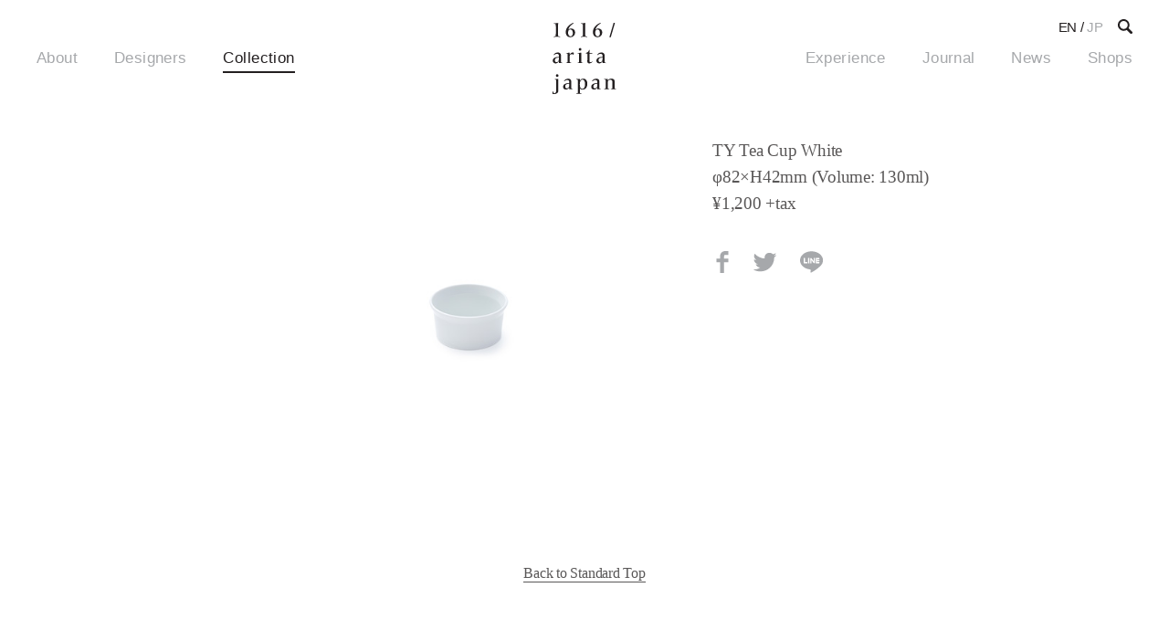

--- FILE ---
content_type: text/html; charset=UTF-8
request_url: https://1616arita.jp/collections/ty-tea-cup-white/
body_size: 8703
content:
<!DOCTYPE html>
<html lang="ja" prefix="og: http://ogp.me/ns# fb: http://ogp.me/ns/fb#">
<head>

<meta charset="UTF-8">
<meta name="viewport" content="width=device-width, initial-scale=1">
<meta name="format-detection" content="telephone=no"/>
<meta name="HandheldFriendly" content="True"/>
<meta name="content-language" content="ja" />
<meta name="copyright" content="1616 / Arita Japan">
<meta http-equiv="Content-Style-Type" content="text/css" />
<meta http-equiv="Content-Script-Type" content="text/javascript" />
<!--[if IE]><meta http-equiv="imagetoolbar" content="no" /><![endif]-->

<link rel="profile" href="http://gmpg.org/xfn/11">
<link rel="apple-touch-icon" sizes="144x144" href="https://1616arita.jp/wp-content/themes/1616-arita-web/assets/images/common/icon.png">
<link rel="shortcut icon" href="https://1616arita.jp/wp-content/themes/1616-arita-web/assets/images/common/icon.png">
<link rel="icon" href="https://1616arita.jp/wp-content/themes/1616-arita-web/assets/images/common/favicon.png" type="image/png" />

<meta http-equiv="x-dns-prefetch-control" content="on" />
<link rel="dns-prefetch" href="//platform.twitter.com" />
<link rel="dns-prefetch" href="//connect.facebook.net" />
<link rel="dns-prefetch" href="//apis.google.com" />

<title>TY Tea Cup White &#8211; 1616 / arita japan</title>
<meta name='robots' content='max-image-preview:large' />
	<style>img:is([sizes="auto" i], [sizes^="auto," i]) { contain-intrinsic-size: 3000px 1500px }</style>
	<link rel="alternate" hreflang="ja" href="https://1616arita.jp/collections/ty-tea-cup-white/" />
<link rel="alternate" hreflang="en" href="https://1616arita.jp/en/collections/ty-tea-cup-white/" />
<link rel="alternate" hreflang="x-default" href="https://1616arita.jp/collections/ty-tea-cup-white/" />
<link rel='stylesheet' id='sbi_styles-css' href='https://1616arita.jp/wp-content/plugins/instagram-feed/css/sbi-styles.min.css?ver=6.8.0' type='text/css' media='all' />
<link rel='stylesheet' id='wp-block-library-css' href='https://1616arita.jp/wp-includes/css/dist/block-library/style.min.css?ver=5d4ac02d33caa800b48b94684c79a5c9' type='text/css' media='all' />
<style id='classic-theme-styles-inline-css' type='text/css'>
/*! This file is auto-generated */
.wp-block-button__link{color:#fff;background-color:#32373c;border-radius:9999px;box-shadow:none;text-decoration:none;padding:calc(.667em + 2px) calc(1.333em + 2px);font-size:1.125em}.wp-block-file__button{background:#32373c;color:#fff;text-decoration:none}
</style>
<style id='global-styles-inline-css' type='text/css'>
:root{--wp--preset--aspect-ratio--square: 1;--wp--preset--aspect-ratio--4-3: 4/3;--wp--preset--aspect-ratio--3-4: 3/4;--wp--preset--aspect-ratio--3-2: 3/2;--wp--preset--aspect-ratio--2-3: 2/3;--wp--preset--aspect-ratio--16-9: 16/9;--wp--preset--aspect-ratio--9-16: 9/16;--wp--preset--color--black: #000000;--wp--preset--color--cyan-bluish-gray: #abb8c3;--wp--preset--color--white: #ffffff;--wp--preset--color--pale-pink: #f78da7;--wp--preset--color--vivid-red: #cf2e2e;--wp--preset--color--luminous-vivid-orange: #ff6900;--wp--preset--color--luminous-vivid-amber: #fcb900;--wp--preset--color--light-green-cyan: #7bdcb5;--wp--preset--color--vivid-green-cyan: #00d084;--wp--preset--color--pale-cyan-blue: #8ed1fc;--wp--preset--color--vivid-cyan-blue: #0693e3;--wp--preset--color--vivid-purple: #9b51e0;--wp--preset--gradient--vivid-cyan-blue-to-vivid-purple: linear-gradient(135deg,rgba(6,147,227,1) 0%,rgb(155,81,224) 100%);--wp--preset--gradient--light-green-cyan-to-vivid-green-cyan: linear-gradient(135deg,rgb(122,220,180) 0%,rgb(0,208,130) 100%);--wp--preset--gradient--luminous-vivid-amber-to-luminous-vivid-orange: linear-gradient(135deg,rgba(252,185,0,1) 0%,rgba(255,105,0,1) 100%);--wp--preset--gradient--luminous-vivid-orange-to-vivid-red: linear-gradient(135deg,rgba(255,105,0,1) 0%,rgb(207,46,46) 100%);--wp--preset--gradient--very-light-gray-to-cyan-bluish-gray: linear-gradient(135deg,rgb(238,238,238) 0%,rgb(169,184,195) 100%);--wp--preset--gradient--cool-to-warm-spectrum: linear-gradient(135deg,rgb(74,234,220) 0%,rgb(151,120,209) 20%,rgb(207,42,186) 40%,rgb(238,44,130) 60%,rgb(251,105,98) 80%,rgb(254,248,76) 100%);--wp--preset--gradient--blush-light-purple: linear-gradient(135deg,rgb(255,206,236) 0%,rgb(152,150,240) 100%);--wp--preset--gradient--blush-bordeaux: linear-gradient(135deg,rgb(254,205,165) 0%,rgb(254,45,45) 50%,rgb(107,0,62) 100%);--wp--preset--gradient--luminous-dusk: linear-gradient(135deg,rgb(255,203,112) 0%,rgb(199,81,192) 50%,rgb(65,88,208) 100%);--wp--preset--gradient--pale-ocean: linear-gradient(135deg,rgb(255,245,203) 0%,rgb(182,227,212) 50%,rgb(51,167,181) 100%);--wp--preset--gradient--electric-grass: linear-gradient(135deg,rgb(202,248,128) 0%,rgb(113,206,126) 100%);--wp--preset--gradient--midnight: linear-gradient(135deg,rgb(2,3,129) 0%,rgb(40,116,252) 100%);--wp--preset--font-size--small: 13px;--wp--preset--font-size--medium: 20px;--wp--preset--font-size--large: 36px;--wp--preset--font-size--x-large: 42px;--wp--preset--spacing--20: 0.44rem;--wp--preset--spacing--30: 0.67rem;--wp--preset--spacing--40: 1rem;--wp--preset--spacing--50: 1.5rem;--wp--preset--spacing--60: 2.25rem;--wp--preset--spacing--70: 3.38rem;--wp--preset--spacing--80: 5.06rem;--wp--preset--shadow--natural: 6px 6px 9px rgba(0, 0, 0, 0.2);--wp--preset--shadow--deep: 12px 12px 50px rgba(0, 0, 0, 0.4);--wp--preset--shadow--sharp: 6px 6px 0px rgba(0, 0, 0, 0.2);--wp--preset--shadow--outlined: 6px 6px 0px -3px rgba(255, 255, 255, 1), 6px 6px rgba(0, 0, 0, 1);--wp--preset--shadow--crisp: 6px 6px 0px rgba(0, 0, 0, 1);}:where(.is-layout-flex){gap: 0.5em;}:where(.is-layout-grid){gap: 0.5em;}body .is-layout-flex{display: flex;}.is-layout-flex{flex-wrap: wrap;align-items: center;}.is-layout-flex > :is(*, div){margin: 0;}body .is-layout-grid{display: grid;}.is-layout-grid > :is(*, div){margin: 0;}:where(.wp-block-columns.is-layout-flex){gap: 2em;}:where(.wp-block-columns.is-layout-grid){gap: 2em;}:where(.wp-block-post-template.is-layout-flex){gap: 1.25em;}:where(.wp-block-post-template.is-layout-grid){gap: 1.25em;}.has-black-color{color: var(--wp--preset--color--black) !important;}.has-cyan-bluish-gray-color{color: var(--wp--preset--color--cyan-bluish-gray) !important;}.has-white-color{color: var(--wp--preset--color--white) !important;}.has-pale-pink-color{color: var(--wp--preset--color--pale-pink) !important;}.has-vivid-red-color{color: var(--wp--preset--color--vivid-red) !important;}.has-luminous-vivid-orange-color{color: var(--wp--preset--color--luminous-vivid-orange) !important;}.has-luminous-vivid-amber-color{color: var(--wp--preset--color--luminous-vivid-amber) !important;}.has-light-green-cyan-color{color: var(--wp--preset--color--light-green-cyan) !important;}.has-vivid-green-cyan-color{color: var(--wp--preset--color--vivid-green-cyan) !important;}.has-pale-cyan-blue-color{color: var(--wp--preset--color--pale-cyan-blue) !important;}.has-vivid-cyan-blue-color{color: var(--wp--preset--color--vivid-cyan-blue) !important;}.has-vivid-purple-color{color: var(--wp--preset--color--vivid-purple) !important;}.has-black-background-color{background-color: var(--wp--preset--color--black) !important;}.has-cyan-bluish-gray-background-color{background-color: var(--wp--preset--color--cyan-bluish-gray) !important;}.has-white-background-color{background-color: var(--wp--preset--color--white) !important;}.has-pale-pink-background-color{background-color: var(--wp--preset--color--pale-pink) !important;}.has-vivid-red-background-color{background-color: var(--wp--preset--color--vivid-red) !important;}.has-luminous-vivid-orange-background-color{background-color: var(--wp--preset--color--luminous-vivid-orange) !important;}.has-luminous-vivid-amber-background-color{background-color: var(--wp--preset--color--luminous-vivid-amber) !important;}.has-light-green-cyan-background-color{background-color: var(--wp--preset--color--light-green-cyan) !important;}.has-vivid-green-cyan-background-color{background-color: var(--wp--preset--color--vivid-green-cyan) !important;}.has-pale-cyan-blue-background-color{background-color: var(--wp--preset--color--pale-cyan-blue) !important;}.has-vivid-cyan-blue-background-color{background-color: var(--wp--preset--color--vivid-cyan-blue) !important;}.has-vivid-purple-background-color{background-color: var(--wp--preset--color--vivid-purple) !important;}.has-black-border-color{border-color: var(--wp--preset--color--black) !important;}.has-cyan-bluish-gray-border-color{border-color: var(--wp--preset--color--cyan-bluish-gray) !important;}.has-white-border-color{border-color: var(--wp--preset--color--white) !important;}.has-pale-pink-border-color{border-color: var(--wp--preset--color--pale-pink) !important;}.has-vivid-red-border-color{border-color: var(--wp--preset--color--vivid-red) !important;}.has-luminous-vivid-orange-border-color{border-color: var(--wp--preset--color--luminous-vivid-orange) !important;}.has-luminous-vivid-amber-border-color{border-color: var(--wp--preset--color--luminous-vivid-amber) !important;}.has-light-green-cyan-border-color{border-color: var(--wp--preset--color--light-green-cyan) !important;}.has-vivid-green-cyan-border-color{border-color: var(--wp--preset--color--vivid-green-cyan) !important;}.has-pale-cyan-blue-border-color{border-color: var(--wp--preset--color--pale-cyan-blue) !important;}.has-vivid-cyan-blue-border-color{border-color: var(--wp--preset--color--vivid-cyan-blue) !important;}.has-vivid-purple-border-color{border-color: var(--wp--preset--color--vivid-purple) !important;}.has-vivid-cyan-blue-to-vivid-purple-gradient-background{background: var(--wp--preset--gradient--vivid-cyan-blue-to-vivid-purple) !important;}.has-light-green-cyan-to-vivid-green-cyan-gradient-background{background: var(--wp--preset--gradient--light-green-cyan-to-vivid-green-cyan) !important;}.has-luminous-vivid-amber-to-luminous-vivid-orange-gradient-background{background: var(--wp--preset--gradient--luminous-vivid-amber-to-luminous-vivid-orange) !important;}.has-luminous-vivid-orange-to-vivid-red-gradient-background{background: var(--wp--preset--gradient--luminous-vivid-orange-to-vivid-red) !important;}.has-very-light-gray-to-cyan-bluish-gray-gradient-background{background: var(--wp--preset--gradient--very-light-gray-to-cyan-bluish-gray) !important;}.has-cool-to-warm-spectrum-gradient-background{background: var(--wp--preset--gradient--cool-to-warm-spectrum) !important;}.has-blush-light-purple-gradient-background{background: var(--wp--preset--gradient--blush-light-purple) !important;}.has-blush-bordeaux-gradient-background{background: var(--wp--preset--gradient--blush-bordeaux) !important;}.has-luminous-dusk-gradient-background{background: var(--wp--preset--gradient--luminous-dusk) !important;}.has-pale-ocean-gradient-background{background: var(--wp--preset--gradient--pale-ocean) !important;}.has-electric-grass-gradient-background{background: var(--wp--preset--gradient--electric-grass) !important;}.has-midnight-gradient-background{background: var(--wp--preset--gradient--midnight) !important;}.has-small-font-size{font-size: var(--wp--preset--font-size--small) !important;}.has-medium-font-size{font-size: var(--wp--preset--font-size--medium) !important;}.has-large-font-size{font-size: var(--wp--preset--font-size--large) !important;}.has-x-large-font-size{font-size: var(--wp--preset--font-size--x-large) !important;}
:where(.wp-block-post-template.is-layout-flex){gap: 1.25em;}:where(.wp-block-post-template.is-layout-grid){gap: 1.25em;}
:where(.wp-block-columns.is-layout-flex){gap: 2em;}:where(.wp-block-columns.is-layout-grid){gap: 2em;}
:root :where(.wp-block-pullquote){font-size: 1.5em;line-height: 1.6;}
</style>
<link rel='stylesheet' id='arita-style-css' href='https://1616arita.jp/wp-content/themes/1616-arita-web/style.css?ver=5d4ac02d33caa800b48b94684c79a5c9' type='text/css' media='all' />
<link rel='stylesheet' id='arita-core-css' href='https://1616arita.jp/wp-content/themes/1616-arita-web/assets/css/style.css?ver=1.0' type='text/css' media='all' />
<link rel='stylesheet' id='arita-journal-css' href='https://1616arita.jp/wp-content/themes/1616-arita-web/assets/css/journal.css?ver=5d4ac02d33caa800b48b94684c79a5c9' type='text/css' media='all' />
<script type="text/javascript" src="https://1616arita.jp/wp-content/themes/1616-arita-web/assets/js/jquery-2.2.4.min.js" id="jquery-js"></script>
<script type="text/javascript" src="https://1616arita.jp/wp-content/themes/1616-arita-web/assets/js/vendor.js?ver=1.0" id="arita-vendor-js"></script>
<script type="text/javascript" src="https://1616arita.jp/wp-content/themes/1616-arita-web/assets/js/main.js?ver=1.0" id="arita-main-js"></script>
<link rel="https://api.w.org/" href="https://1616arita.jp/wp-json/" /><link rel="alternate" title="JSON" type="application/json" href="https://1616arita.jp/wp-json/wp/v2/collections/327" /><link rel="canonical" href="https://1616arita.jp/collections/ty-tea-cup-white/" />
<link rel='shortlink' href='https://1616arita.jp/?p=327' />
<link rel="alternate" title="oEmbed (JSON)" type="application/json+oembed" href="https://1616arita.jp/wp-json/oembed/1.0/embed?url=https%3A%2F%2F1616arita.jp%2Fcollections%2Fty-tea-cup-white%2F" />
<link rel="alternate" title="oEmbed (XML)" type="text/xml+oembed" href="https://1616arita.jp/wp-json/oembed/1.0/embed?url=https%3A%2F%2F1616arita.jp%2Fcollections%2Fty-tea-cup-white%2F&#038;format=xml" />
<meta name="generator" content="WPML ver:4.7.1 stt:1,28;" />

<meta name="description" content="TY Tea Cup White φ82×H42mm (Volume: 130ml) ¥1,200 +tax">
<meta name="keywords" content="有田焼, 1616, Arita Porcelain, 柳原照弘, Teruhiro, Yanagihara, TY, Standard, ステファン・ショルテン, Scholten, Baijings, SB, Colour Porcelain, ピエール・シャルパン, Pierre Charpin, PC, Outline">

<!-- OGP -->
<meta property="og:site_name" content="1616 / arita japan" />
<meta property="og:type" content="Product" />
<meta property="og:title" content="TY Tea Cup White | 1616 / arita japan" />
<meta property="og:image" content="https://1616arita.jp/wp-content/uploads/2019/01/tea-cup_white.jpg"/>
<meta property="og:description" content="TY Tea Cup White φ82×H42mm (Volume: 130ml) ¥1,200 +tax" />
<meta property="og:url" content="https://1616arita.jp/collections/ty-tea-cup-white/" />
<meta property="og:locale" content="ja_JP" />
<!-- End OGP -->

<!-- microdata -->
<meta itemprop="name" content="TY Tea Cup White | 1616 / arita japan" />
<meta itemprop="description" content="TY Tea Cup White φ82×H42mm (Volume: 130ml) ¥1,200 +tax" />
<meta itemprop="image" content="https://1616arita.jp/wp-content/uploads/2019/01/tea-cup_white.jpg" />
<!-- End microdata -->

<!-- TwitterCard -->
<meta name="twitter:card" content="summary_large_image" />
<meta name="twitter:title" content="TY Tea Cup White | 1616 / arita japan" />
<meta name="twitter:description" content="TY Tea Cup White φ82×H42mm (Volume: 130ml) ¥1,200 +tax" />
<meta name="twitter:image" content="https://1616arita.jp/wp-content/uploads/2019/01/tea-cup_white.jpg" />
<!-- End TwitterCard -->

<!-- Global site tag (gtag.js) - Google Analytics -->
<script async src="https://www.googletagmanager.com/gtag/js?id=UA-131254715-1"></script>
<script>
  window.dataLayer = window.dataLayer || [];
  function gtag(){dataLayer.push(arguments);}
  gtag('js', new Date());

  gtag('config', 'UA-131254715-1');
</script>


</head>

<body class="collections-template-default single single-collections postid-327 single-page ja jp">

<div class="arita" id="arita">



<header id="globalheader" role="contentinfo" class="header fixed scrolled">
  <div class="gh-container">
    <div class="gh-hamburger-menu">
       <a href="#menu-toggle" class="gh-menuicon-button"><i></i><span>メニュー</span></a>
    </div>
    <div class="gh-logo">
      <a href="https://1616arita.jp/" class="logo">
        <svg xmlns="http://www.w3.org/2000/svg" viewBox="0 0 90 100">
          <title>1616 / Arita Japan</title>
          <path class="cls-1" d="M7.79,9.65V10c0,1.69,0,5.58.06,8.08,0,.26.18.41,2.09,1.08l.76.26c.09.06.09.17.09.26s0,.17-.09.17c-1.34-.15-3.4-.17-4.45-.17s-3.26,0-4.59.17c-.06,0-.09,0-.09-.17s0-.2.09-.26l.76-.26c1.86-.67,2.15-.84,2.18-1.1.09-2.38.09-6.28.09-8.11V9.68c0-2.38,0-6-.14-7.5-.12-.26-.61-.47-1.8-.81l-1-.29A.22.22,0,0,1,1.6.87c0-.09,0-.2.09-.2,1.1,0,4.68-.26,6-.44.2,0,.23.14.23.26-.12,2.73-.15,6.39-.15,9.16"/><path class="cls-1" d="M29.7.58c0,.12-.06.17-.17.23-3.26,1.95-6.42,5-7.41,8.66h.09a6,6,0,0,1,4-1.51c3.46,0,5.58,2.27,5.58,5.73A6.4,6.4,0,0,1,25,20.14c-4,0-6.42-2.88-6.42-7.06C18.6,6.8,23.83,2,29.18,0c.23,0,.52.38.52.55M28.57,14.5c0-2.33-.84-5.26-3.43-5.26-1.69,0-3.28,1.34-3.28,4.45,0,2.32.87,5.29,3.43,5.29,2.35,0,3.28-2.21,3.28-4.48"/><path class="cls-1" d="M46,9.65V10c0,1.69,0,5.58.06,8.08,0,.26.18.41,2.09,1.08l.76.26c.09.06.09.17.09.26s0,.17-.09.17c-1.34-.15-3.4-.17-4.45-.17s-3.26,0-4.59.17c-.06,0-.09,0-.09-.17s0-.2.09-.26l.76-.26c1.86-.67,2.15-.84,2.18-1.1.09-2.38.09-6.28.09-8.11V9.68c0-2.38,0-6-.14-7.5-.12-.26-.61-.47-1.8-.81l-1-.29a.22.22,0,0,1-.09-.2c0-.09,0-.2.09-.2,1.1,0,4.68-.26,6-.44.2,0,.23.14.23.26C46,3.23,46,6.89,46,9.65"/><path class="cls-1" d="M67.89.58c0,.12-.06.17-.17.23-3.26,1.95-6.42,5-7.41,8.66h.09a6,6,0,0,1,4-1.51C67.83,8,70,10.23,70,13.69a6.4,6.4,0,0,1-6.74,6.45c-4,0-6.42-2.88-6.42-7.06C56.79,6.8,62,2,67.37,0c.23,0,.52.38.52.55M66.76,14.5c0-2.33-.84-5.26-3.43-5.26-1.69,0-3.28,1.34-3.28,4.45C60,16,60.91,19,63.47,19c2.35,0,3.28-2.21,3.28-4.48"/><polygon class="cls-1" points="85.97 0 87.91 0 81.98 20.29 80.01 20.29 85.97 0"/><path class="cls-1" d="M9,54.14H8.86C7.7,55.74,6.45,57,4.36,57S.29,55.8.29,53.1c0-3.63,3.55-5.2,8.49-5.2H9V46.53c0-2.35-1.31-3.05-3-3.05a4.76,4.76,0,0,0-3.63,1.71.26.26,0,0,1-.23.12c-.2,0-.7-.38-.7-.52a6.49,6.49,0,0,1,5.67-3.17c2.5,0,4.74,1,4.74,3.87,0,1.45-.09,3.14-.09,4.71v.61c0,1.68,0,3.14.09,4.16,0,.32.15.49.81.76l1.19.44c.09,0,.09.17.09.26s0,.17-.09.17a26.83,26.83,0,0,0-3.08-.17,13.22,13.22,0,0,0-1.63.09c-.12,0-.17-.12-.17-.38ZM5.64,55.28c2.09,0,3.31-2,3.31-4.48V48.85c-2.27,0-5.67.38-5.67,3.72,0,1.63.79,2.7,2.35,2.7"/><path class="cls-1" d="M24.15,44.87c1.19-2,2.67-3.25,4.45-3.25.73,0,1.25.2,1.25.55l-.18,3h-.26A1.94,1.94,0,0,0,27.35,44a3.33,3.33,0,0,0-3.2,3.66v3.6c0,1.25.06,3.2.09,3.78,0,.2.12.35,1.6.9l.61.23c.09,0,.09.12.09.2s0,.17-.09.17a32.07,32.07,0,0,0-3.75-.17,31.76,31.76,0,0,0-3.75.17c-.06,0-.09-.12-.09-.17s0-.17.09-.2l.61-.23c1.45-.52,1.57-.67,1.6-.9,0-.58.09-3.23.09-5.78V49c0-2.3,0-4.3-.12-5.26,0-.47-.09-.52-1.22-.84l-.9-.26a.22.22,0,0,1-.09-.2c0-.09,0-.2.09-.2A43.51,43.51,0,0,0,23.92,42c.2,0,.23.15.23.29L24,44.87Z"/><path class="cls-1" d="M40.37,49.29c0,2.06,0,5.2.06,5.78,0,.2.12.38,1.6.9l.61.23c.09,0,.09.12.09.2s0,.17-.09.17a32,32,0,0,0-3.75-.17,31.76,31.76,0,0,0-3.75.17c-.06,0-.09-.12-.09-.17s0-.17.09-.2l.61-.23c1.45-.52,1.57-.67,1.6-.9,0-.58.09-3.23.09-5.78V49c0-2.3,0-4.3-.12-5.26,0-.46-.09-.52-1.22-.84l-.9-.26a.22.22,0,0,1-.09-.2c0-.09,0-.2.09-.2A46.36,46.36,0,0,0,40.25,42c.2,0,.23.15.23.29-.09,1.22-.12,3.84-.12,6.74ZM38.8,35.39a1.85,1.85,0,0,1,1.83,1.89,1.85,1.85,0,1,1-1.83-1.89"/><path class="cls-1" d="M51.67,38.21h.41c.12,0,.17,0,.17.12l-.15,3.89H55.8c.12,0,.15.06.15.18v.81c0,.15,0,.2-.15.2H52.11C52,46.61,52,48.79,52,53.24c0,1.22.29,2.09,1.48,2.09a3.83,3.83,0,0,0,2.35-1c.09-.09.14-.12.2-.12s.35.26.35.41a.25.25,0,0,1-.09.17A6.46,6.46,0,0,1,51.85,57C50.39,57,49,56.35,49,54.29c0-1.39.17-7.91.17-9.68V43.42H47c-.09,0-.12-.06-.12-.2v-.52c0-.12,0-.18.12-.18a6.37,6.37,0,0,0,4.48-4.18c0-.09.06-.12.2-.12"/><path class="cls-1" d="M70.45,54.14h-.12C69.17,55.74,67.92,57,65.83,57s-4.07-1.19-4.07-3.89c0-3.63,3.55-5.2,8.49-5.2h.18V46.53c0-2.35-1.31-3.05-3-3.05a4.76,4.76,0,0,0-3.63,1.71.26.26,0,0,1-.23.12c-.2,0-.7-.38-.7-.52a6.49,6.49,0,0,1,5.67-3.17c2.5,0,4.74,1,4.74,3.87,0,1.45-.09,3.14-.09,4.71v.61c0,1.68,0,3.14.09,4.16,0,.32.15.49.81.76l1.19.44c.09,0,.09.17.09.26s0,.17-.09.17a26.83,26.83,0,0,0-3.08-.17,13.2,13.2,0,0,0-1.63.09c-.12,0-.18-.12-.18-.38ZM67.1,55.28c2.09,0,3.31-2,3.31-4.48V48.85c-2.27,0-5.67.38-5.67,3.72,0,1.63.79,2.7,2.35,2.7"/><path class="cls-1" d="M.06,99.83C0,99.8,0,99.77,0,99.65l.17-3.37a.13.13,0,0,1,.12-.15H.52c.09,0,.12,0,.17.17l.17.49C1.68,99,1.8,99,2.3,99,4.48,99,5.17,97.36,5.17,94v-8.2c0-2.3-.06-4.3-.15-5.26,0-.46-.09-.49-1.22-.84l-.87-.26a.22.22,0,0,1-.09-.2c0-.09,0-.2.09-.2a45.81,45.81,0,0,0,5-.26c.2,0,.23.15.23.29-.09,1.22-.12,3-.12,6.74v2.82c0,3,.06,5.12.06,6.57,0,4-3.87,4.85-6,4.85a12.2,12.2,0,0,1-2.09-.17M6.51,72.16A1.88,1.88,0,0,1,8.37,74a1.91,1.91,0,0,1-1.86,2,1.95,1.95,0,0,1,0-3.89"/><path class="cls-1" d="M23.57,90.9h-.12c-1.16,1.6-2.41,2.85-4.51,2.85s-4.07-1.19-4.07-3.89c0-3.63,3.55-5.2,8.49-5.2h.18V83.29c0-2.35-1.31-3.05-3-3.05A4.76,4.76,0,0,0,16.91,82a.26.26,0,0,1-.23.12c-.2,0-.7-.38-.7-.52a6.49,6.49,0,0,1,5.67-3.17c2.5,0,4.74,1,4.74,3.87,0,1.45-.09,3.14-.09,4.71v.61c0,1.68,0,3.14.09,4.16,0,.32.15.49.81.76l1.19.44c.09,0,.09.17.09.26s0,.17-.09.17a26.83,26.83,0,0,0-3.08-.17,13.22,13.22,0,0,0-1.63.09c-.12,0-.17-.12-.17-.38ZM20.23,92c2.09,0,3.31-2,3.31-4.48V85.61c-2.27,0-5.67.38-5.67,3.72,0,1.63.79,2.7,2.35,2.7"/><path class="cls-1" d="M38.51,94.77c0,1.25.09,3.11.12,3.66,0,.2.12.38,1.63.93l.61.23c.09,0,.09.09.09.18s0,.17-.09.17a32.76,32.76,0,0,0-3.78-.17,30.69,30.69,0,0,0-3.69.17c-.06,0-.09-.12-.09-.17s0-.15.09-.18l.58-.23c1.45-.55,1.54-.7,1.57-.93,0-.55.09-9.82.09-12.38v-.29c0-2.3,0-4.3-.12-5.26,0-.46-.09-.52-1.19-.84l-.9-.26a.28.28,0,0,1-.06-.2c0-.09,0-.2.06-.2a43,43,0,0,0,4.88-.26c.2,0,.23.15.23.29l-.09,1.86h.12a5.09,5.09,0,0,1,4.53-2.5c4,0,5.9,3.2,5.9,7.06,0,4.36-2.12,8.31-6.69,8.31a5.08,5.08,0,0,1-3.69-1.34h-.12ZM42,79.68c-2.35,0-3.63,2.7-3.63,6.63s.9,6.39,3.66,6.39c2.35,0,3.72-2.65,3.72-6.31,0-4.36-1.31-6.71-3.75-6.71"/><path class="cls-1" d="M63.18,90.9h-.12c-1.16,1.6-2.41,2.85-4.51,2.85s-4.07-1.19-4.07-3.89c0-3.63,3.55-5.2,8.49-5.2h.17V83.29c0-2.35-1.31-3.05-3-3.05A4.76,4.76,0,0,0,56.53,82a.26.26,0,0,1-.23.12c-.2,0-.7-.38-.7-.52a6.49,6.49,0,0,1,5.67-3.17c2.5,0,4.74,1,4.74,3.87,0,1.45-.09,3.14-.09,4.71v.61c0,1.68,0,3.14.09,4.16,0,.32.15.49.81.76l1.19.44c.09,0,.09.17.09.26s0,.17-.09.17a26.83,26.83,0,0,0-3.08-.17,13.22,13.22,0,0,0-1.63.09c-.12,0-.17-.12-.17-.38ZM59.84,92c2.09,0,3.31-2,3.31-4.48V85.61c-2.27,0-5.67.38-5.67,3.72,0,1.63.79,2.7,2.35,2.7"/><path class="cls-1" d="M74.86,85.76c0-2.3,0-4.3-.12-5.26,0-.47-.09-.52-1.22-.84l-.9-.26a.22.22,0,0,1-.09-.2c0-.09,0-.2.09-.2a43.62,43.62,0,0,0,4.91-.26c.2,0,.23.15.23.29l-.09,2h.09a5.75,5.75,0,0,1,5.14-2.67c2,0,4.45.84,4.45,3.4,0,1.42-.06,2.88-.06,5.26v.61c0,1.13,0,3.6,0,4.19,0,.2.09.38,1.57.9l.64.23c.06,0,.06.12.06.2s0,.18-.06.18a33.84,33.84,0,0,0-3.84-.18,30,30,0,0,0-3.66.18c-.06,0-.09-.12-.09-.18S82,93,82,93l.58-.23c1.45-.58,1.6-.67,1.63-.9.09-.67.12-2.24.12-5.78V83.64c0-2.27-.64-3.72-2.85-3.72a3.68,3.68,0,0,0-3.75,3.37v4.77c0,1.25.06,3.2.09,3.78,0,.2.12.38,1.6.9l.61.23c.09,0,.09.12.09.2s0,.18-.09.18a32,32,0,0,0-3.75-.18,31.75,31.75,0,0,0-3.75.18c-.06,0-.09-.12-.09-.18s0-.17.09-.2l.61-.23c1.45-.52,1.57-.67,1.6-.9,0-.58.09-3.23.09-5.78Z"/>
        </svg>
      </a>
    </div>
    <div class="gh-menu">
      <div class="gh-column">
        <nav dir="ltr" role="navigation" class="gh-nav-left">
          <ul>
            <li class="menu"><a href="https://1616arita.jp/about/">About</a></li>
            <li class="menu"><a href="https://1616arita.jp/designers/">Designers</a></li>
            <li class="menu"><a href="https://1616arita.jp/collection/" class="current">Collection</a></li>
        </nav>
      </div>
      <div class="gh-column">
        <nav dir="ltr" role="navigation" class="gh-nav-right">
          <ul>
            <li class="menu"><a href="https://1616arita.jp/experience/">Experience</a></li>
            <li class="menu"><a href="https://1616arita.jp/journal/">Journal</a></li>
            <li class="menu"><a href="https://1616arita.jp/news/">News</a></li>
            <li class="menu"><a href="https://1616arita.jp/shoplist/">Shops</a></li>
          </ul>
        </nav>
      </div>
    </div>
    <div class="gh-languages">
      <ul>
        <li class="language"><a href="https://1616arita.jp/en/collections/ty-tea-cup-white/">EN</a> / <a href="https://1616arita.jp/collections/ty-tea-cup-white/" class="current">JP</a></li>
              </ul>
    </div>
    <div class="gh-search">
      <a href="#search"><svg xmlns="http://www.w3.org/2000/svg" viewBox="0 0 16 16"><title>SEARCH</title><path d="M15.59,13.62,11.73,9.76a6.38,6.38,0,1,0-2,2l3.86,3.86a1.39,1.39,0,0,0,2-2ZM2,6.36a4.4,4.4,0,1,1,4.4,4.4A4.41,4.41,0,0,1,2,6.36Z"/></svg></a>
    </div>
  </div>
</header>

<div class="search-popup" id="ar-search">
  <div class="search-close">
    <a href="#close"><span>CLOSE</span></a>
  </div>
  <div class="search-content">
    <form role="search" method="get" class="search-form" action="https://1616arita.jp/">
    	<input type="search" id="search-form-69755136dcc87" class="search-field" placeholder="Search here" value="" name="s" />
    </form>
  </div>
</div>


<main>

<section class="bottom-space">
  <div class="container">
    <div class="single-content-inner">
      <div class="fields flex">
        <div class="region size2of3">
          <div class="content-block collection-main-content-block">
            <div class="content-block-inner">
              <div class="ar-main-block collection-main-content-single">
                <div class="ar-block-image">
                  <img width="680" height="454" src="https://1616arita.jp/wp-content/uploads/2019/01/tea-cup_white.jpg" class="attachment-post-thumbnail size-post-thumbnail wp-post-image" alt="" decoding="async" fetchpriority="high" srcset="https://1616arita.jp/wp-content/uploads/2019/01/tea-cup_white.jpg 680w, https://1616arita.jp/wp-content/uploads/2019/01/tea-cup_white-640x427.jpg 640w, https://1616arita.jp/wp-content/uploads/2019/01/tea-cup_white-300x200.jpg 300w" sizes="(max-width: 680px) 100vw, 680px" />                </div>
              </div>
            </div>
          </div>
        </div>
        <div class="region size1of3">
          <div class="ar-side-content-block content-block collection-side-content-block">
            <div class="content-block-inner">
              <div class="ar-side-content">
                <div class="ar-side-content-description">
                  <p>
                    TY Tea Cup White<br>
                    <span>φ82×H42mm (Volume: 130ml)</span><br>
                    <span>¥1,200 +tax</span>
                  </p>
                  <div class="collection-shares">
                    <ul class="social-share">
                      <li><a href="https://www.facebook.com/sharer/sharer.php?u=https%3A%2F%2F1616arita.jp%2Fcollections%2Fty-tea-cup-white%2F" onclick="window.open(this.href, 'fb_window', 'width=550, height=500, menubar=no, toolbar=no, scrollbars=yes'); return false;" class="facebook"><span>Share on Facebook</span></a></li>
                      <li><a href="https://twitter.com/intent/tweet?url=https%3A%2F%2F1616arita.jp%2Fcollections%2Fty-tea-cup-white%2F&text=TY+Tea+Cup+White&hashtags=1616Arita,有田焼,Teruhiro Yanagihara,Standard" onclick="window.open(this.href, 'tw_window', 'width=550, height=350, menubar=no, toolbar=no, scrollbars=yes'); return false;" class="twitter"><span>Share on Twitter</span></a></li>
                      <li><a href="http://line.me/R/msg/text/?TY+Tea+Cup+White https%3A%2F%2F1616arita.jp%2Fcollections%2Fty-tea-cup-white%2F" onclick="window.open(this.href, 'ln_window', 'width=550, height=540, menubar=no, toolbar=no, scrollbars=yes'); return false;" class="line"><span>Share on LINE</span></a></li>                    </ul>
                  </div>
                </div>
              </div>
            </div>
          </div>
        </div>
      </div>
    </div>

    <div class="single-post-nav">
      <div class="link-item">
        <a href="https://1616arita.jp/collection/standard/" class="text-link">Back to Standard Top</a>
      </div>
    </div>
  </div>
</section>



</main>


<footer id="globalfooter" class="footer" role="contentinfo">
  <div class="gf-container">
    <div class="gf-content-link">
      <nav class="primary">
        <ul class="gf-link-col">
                    <li><a href="https://1616arita.jp/shoplist/">Shops &amp; Stocklists</a></li>
        </ul>
        <ul class="gf-link-col">
          <li><a href="https://1616arita.jp/image-bank/">Image Bank</a></li>
        </ul>
        <ul class="gf-link-col">
                    <li><a href="https://1616arita.jp/about/">About</a></li>
        </ul>
        <ul class="gf-link-col">
                    <li><a href="https://1616arita.jp/contact/">Contact</a></li>
        </ul>
        <ul class="gf-link-col">
          <li class="col-title">JOIN THE NEWSLETTER</li>
          <li class="col-form">
            <div class="footer-form-box">
              <script>(function() {
	window.mc4wp = window.mc4wp || {
		listeners: [],
		forms: {
			on: function(evt, cb) {
				window.mc4wp.listeners.push(
					{
						event   : evt,
						callback: cb
					}
				);
			}
		}
	}
})();
</script><!-- Mailchimp for WordPress v4.10.2 - https://wordpress.org/plugins/mailchimp-for-wp/ --><form id="mc4wp-form-1" class="mc4wp-form mc4wp-form-798" method="post" data-id="798" data-name="MailChimp Signup Form" ><div class="mc4wp-form-fields"><div class="form-box-input">
  <label for="email">Join the Newsletter:</label>
  <input type="email" name="email" placeholder="Your email address" required>
</div>
<div class="form-box-submit">
  <input type="submit" name="submit" value="Send">
</div></div><label style="display: none !important;">ボットではない場合はこの欄を空のままにしてください: <input type="text" name="_mc4wp_honeypot" value="" tabindex="-1" autocomplete="off" /></label><input type="hidden" name="_mc4wp_timestamp" value="1769296182" /><input type="hidden" name="_mc4wp_form_id" value="798" /><input type="hidden" name="_mc4wp_form_element_id" value="mc4wp-form-1" /><div class="mc4wp-response"></div></form><!-- / Mailchimp for WordPress Plugin -->            </div>
          </li>
        </ul>
      </nav>
      <nav class="legal">
        <p><a href="https://1616arita.jp/privacy/">Privacy Policy</a></p>
      </nav>
    </div>
  </div>
</footer>

</div>

<script>(function() {function maybePrefixUrlField () {
  const value = this.value.trim()
  if (value !== '' && value.indexOf('http') !== 0) {
    this.value = 'http://' + value
  }
}

const urlFields = document.querySelectorAll('.mc4wp-form input[type="url"]')
for (let j = 0; j < urlFields.length; j++) {
  urlFields[j].addEventListener('blur', maybePrefixUrlField)
}
})();</script><!-- Instagram Feed JS -->
<script type="text/javascript">
var sbiajaxurl = "https://1616arita.jp/wp-admin/admin-ajax.php";
</script>
<script type="text/javascript" defer src="https://1616arita.jp/wp-content/plugins/mailchimp-for-wp/assets/js/forms.js?ver=4.10.2" id="mc4wp-forms-api-js"></script>

<script type="application/ld+json">
  {
    "@context": "http://schema.org",
    "@id": "https://1616arita.jp/#webpage",
    "@type": "Organization",
    "name": "1616 / Arita Japan",
    "url": "https://1616arita.jp/",
    "contactPoint": [
      {
        "@type": "ContactPoint",
        "contactType": "customer support",
        "telephone": "+81 955-42-2519",
        "areaServed": "JP"
      }
    ],
    "sameAs": [
      "https://www.instagram.com/1616_arita/"
    ]
  }
</script>


</body>

</html>


--- FILE ---
content_type: text/css
request_url: https://1616arita.jp/wp-content/themes/1616-arita-web/style.css?ver=5d4ac02d33caa800b48b94684c79a5c9
body_size: 148
content:
/*
Theme Name: 1616 Arita Japan Web Theme
Theme URI:
Author: 1616 Arita Japan
Author URI: http://1616arita.jp/
Description: This theme is only customized for 1616 Arita Japan website
Version: 1.0
License:
License URI:
Text Domain: 1616-arita-web
Tags:
*/


--- FILE ---
content_type: text/css
request_url: https://1616arita.jp/wp-content/themes/1616-arita-web/assets/css/journal.css?ver=5d4ac02d33caa800b48b94684c79a5c9
body_size: 2668
content:
@import url(//fonts.googleapis.com/css?family=EB+Garamond:400,500);
.copenhagen-journal-content .head-image > span,
.copenhagen-journal-content .journal-title h1,
.copenhagen-journal-content .journal-title h1 + i,
.copenhagen-journal-content .journal-title p,
.copenhagen-journal-content .journal-inner h2,
.copenhagen-journal-content .journal-inner h3 {
  font-size: 50px;
  font-weight: 400;
  line-height: 1;
}
.copenhagen-journal-content .journal-title em {
  font-size: 48px;
}
.copenhagen-journal-content .journal-content p {
  font-size: 45px;
  line-height: 1.2;
}
.copenhagen-journal-content .journal-content figcaption {
  font-size: 24px;
  line-height: 1.2;
}

@media screen and (max-width: 1680px) {
  .copenhagen-journal-content .head-image > span,
  .copenhagen-journal-content .journal-title h1,
  .copenhagen-journal-content .journal-title h1 + i,
  .copenhagen-journal-content .journal-title p,
  .copenhagen-journal-content .journal-inner h2,
  .copenhagen-journal-content .journal-inner h3 {
    font-size: 45px;
  }
  .copenhagen-journal-content .journal-title em {
    font-size: 42px;
  }
  .copenhagen-journal-content .journal-content p {
    font-size: 38px;
  }
  .copenhagen-journal-content .journal-content figcaption {
    font-size: 22px;
  }
}
@media screen and (max-width: 1280px) {
  .copenhagen-journal-content .head-image > span,
  .copenhagen-journal-content .journal-title h1,
  .copenhagen-journal-content .journal-title h1 + i,
  .copenhagen-journal-content .journal-title p,
  .copenhagen-journal-content .journal-inner h2,
  .copenhagen-journal-content .journal-inner h3 {
    font-size: 40px;
  }
  .copenhagen-journal-content .journal-title em {
    font-size: 36px;
  }
  .copenhagen-journal-content .journal-content p {
    font-size: 32px;
  }
  .copenhagen-journal-content .journal-content figcaption {
    font-size: 19px;
  }
}
@media screen and (max-width: 980px) {
  .copenhagen-journal-content .head-image > span,
  .copenhagen-journal-content .journal-title h1,
  .copenhagen-journal-content .journal-title h1 + i,
  .copenhagen-journal-content .journal-title p,
  .copenhagen-journal-content .journal-inner h2,
  .copenhagen-journal-content .journal-inner h3 {
    font-size: 35px;
  }
  .copenhagen-journal-content .journal-title em {
    font-size: 30px;
  }
  .copenhagen-journal-content .journal-content p {
    font-size: 28px;
  }
  .copenhagen-journal-content .journal-content figcaption {
    font-size: 17px;
  }
}
@media screen and (max-width: 767px) {
  .copenhagen-journal-content .head-image > span,
  .copenhagen-journal-content .journal-title h1,
  .copenhagen-journal-content .journal-title h1 + i,
  .copenhagen-journal-content .journal-title p,
  .copenhagen-journal-content .journal-inner h2,
  .copenhagen-journal-content .journal-inner h3 {
    font-size: 25px;
  }
  .copenhagen-journal-content .journal-title em {
    font-size: 22px;
  }
  .copenhagen-journal-content .journal-content p {
    font-size: 20px;
  }
  .copenhagen-journal-content .journal-content figcaption {
    font-size: 14px;
  }
}
body.jp .copenhagen-journal-content .head-image > span,
body.jp .copenhagen-journal-content .journal-title h1,
body.jp .copenhagen-journal-content .journal-title h1 + i,
body.jp .copenhagen-journal-content .journal-title p,
body.jp .copenhagen-journal-content .journal-inner h2,
body.jp .copenhagen-journal-content .journal-inner h3 {
  font-size: 40px;
  font-weight: 400;
  line-height: 1.25;
}
body.jp .copenhagen-journal-content .journal-title em {
  font-size: 38px;
}
body.jp .copenhagen-journal-content .journal-content p {
  font-size: 36px;
  line-height: 1.55;
}
body.jp .copenhagen-journal-content .journal-content figcaption {
  font-size: 22px;
  line-height: 1.55;
}

@media screen and (max-width: 1680px) {
  body.jp .copenhagen-journal-content .head-image > span,
  body.jp .copenhagen-journal-content .journal-title h1,
  body.jp .copenhagen-journal-content .journal-title h1 + i,
  body.jp .copenhagen-journal-content .journal-title p,
  body.jp .copenhagen-journal-content .journal-inner h2,
  body.jp .copenhagen-journal-content .journal-inner h3 {
    font-size: 36px;
  }
  body.jp .copenhagen-journal-content .journal-title em {
    font-size: 34px;
  }
  body.jp .copenhagen-journal-content .journal-content p {
    font-size: 30px;
  }
  body.jp .copenhagen-journal-content .journal-content figcaption {
    font-size: 20px;
  }
}
@media screen and (max-width: 1280px) {
  body.jp .copenhagen-journal-content .head-image > span,
  body.jp .copenhagen-journal-content .journal-title h1,
  body.jp .copenhagen-journal-content .journal-title h1 + i,
  body.jp .copenhagen-journal-content .journal-title p,
  body.jp .copenhagen-journal-content .journal-inner h2,
  body.jp .copenhagen-journal-content .journal-inner h3 {
    font-size: 32px;
  }
  body.jp .copenhagen-journal-content .journal-title em {
    font-size: 29px;
  }
  body.jp .copenhagen-journal-content .journal-content p {
    font-size: 26px;
  }
  body.jp .copenhagen-journal-content .journal-content figcaption {
    font-size: 17px;
  }
}
@media screen and (max-width: 980px) {
  body.jp .copenhagen-journal-content .head-image > span,
  body.jp .copenhagen-journal-content .journal-title h1,
  body.jp .copenhagen-journal-content .journal-title h1 + i,
  body.jp .copenhagen-journal-content .journal-title p,
  body.jp .copenhagen-journal-content .journal-inner h2,
  body.jp .copenhagen-journal-content .journal-inner h3 {
    font-size: 28px;
  }
  body.jp .copenhagen-journal-content .journal-title em {
    font-size: 24px;
  }
  body.jp .copenhagen-journal-content .journal-content p {
    font-size: 22px;
  }
  body.jp .copenhagen-journal-content .journal-content figcaption {
    font-size: 14px;
  }
}
@media screen and (max-width: 767px) {
  body.jp .copenhagen-journal-content .head-image > span,
  body.jp .copenhagen-journal-content .journal-title h1,
  body.jp .copenhagen-journal-content .journal-title h1 + i,
  body.jp .copenhagen-journal-content .journal-title p,
  body.jp .copenhagen-journal-content .journal-inner h2,
  body.jp .copenhagen-journal-content .journal-inner h3 {
    font-size: 20px;
  }
  body.jp .copenhagen-journal-content .journal-title em {
    font-size: 18px;
  }
  body.jp .copenhagen-journal-content .journal-content p {
    font-size: 16px;
  }
  body.jp .copenhagen-journal-content .journal-content figcaption {
    font-size: 12px;
  }
}
body.category.journal,
body.single.journal {
  color: #231f20;
}

.copenhagen-journal-content {
  padding-bottom: 14.75%;
}
.copenhagen-journal-content .container {
  padding-left: 3.25%;
  padding-right: 3.25%;
}
.copenhagen-journal-content .journal-head-section {
  margin-top: -150px;
  position: relative;
  z-index: -1;
}
.copenhagen-journal-content .head-image {
  position: relative;
}
.copenhagen-journal-content .head-image > span {
  position: absolute;
  top: 45%;
  display: block;
}
.copenhagen-journal-content .head-image > span.head-image-text1 {
  left: -6.5%;
}
.copenhagen-journal-content .head-image > span.head-image-text2 {
  right: -6.5%;
}
.copenhagen-journal-content .journal-inner {
  max-width: 1600px;
  margin-left: auto;
  margin-right: auto;
  position: relative;
  padding: 0px 3.25% 10.5%;
  background-color: #fff100;
}
.copenhagen-journal-content .journal-title h2 {
  margin-top: 0;
  margin-bottom: 0;
}
.copenhagen-journal-content .journal-content h2 {
  margin-top: 0;
  margin-bottom: 0;
}
.copenhagen-journal-content .journal-content p:last-child {
  margin-bottom: 0;
}
.copenhagen-journal-content .journal-content figcaption {
  margin-top: 4%;
}
.copenhagen-journal-content .journal-content figcaption.underline {
  display: inline-block;
  border-bottom: 1px solid currentColor;
}
.copenhagen-journal-content .journal-credit {
  text-align: center;
}
.copenhagen-journal-content .journal-credit p {
  font-size: 90%;
  line-height: 1.3;
}
.copenhagen-journal-content .journal-intro-section {
  position: relative;
}
.copenhagen-journal-content .journal-intro-section .journal-title {
  padding-top: 4%;
  margin-left: -6.5%;
}
.copenhagen-journal-content .journal-intro-section .journal-title h1 {
  display: inline-block;
  padding-bottom: 1.5em;
  margin-bottom: 1.5em;
  padding-right: 2em;
  border-bottom: 1px solid #231f20;
}
.copenhagen-journal-content .journal-intro-section .journal-title h1 + i, .copenhagen-journal-content .journal-intro-section .journal-title p {
  display: block;
  margin: 0;
}
.copenhagen-journal-content .journal-intro-section .journal-content {
  padding-top: 25%;
}
.copenhagen-journal-content .journal-intro-section .journal-content h2 {
  margin-left: -6.5%;
}
.copenhagen-journal-content .journal-intro-section .journal-image01 {
  width: 35.85%;
  position: absolute;
  left: 50%;
  top: 10%;
}
.copenhagen-journal-content .journal-intro-section .journal-image01 figcaption {
  text-align: right;
}
.copenhagen-journal-content .journal-intro-section .journal-text01 {
  margin-top: 12%;
  margin-left: 10%;
  width: 37.0869033%;
}
body.jp .copenhagen-journal-content .journal-intro-section .journal-text01 {
  margin-left: 7.5%;
  width: 40%;
}
.copenhagen-journal-content .journal-intro-section .journal-text01.vol2 {
  margin-top: 4%;
}
.copenhagen-journal-content .journal-place-section {
  position: relative;
}
.copenhagen-journal-content .journal-place-section .journal-title {
  position: relative;
  text-align: center;
}
.copenhagen-journal-content .journal-place-section .journal-title h2 {
  position: absolute;
  right: -6.5%;
}
.copenhagen-journal-content .journal-place-section .journal-title em {
  display: block;
  margin: 0;
  font-style: normal;
}
.copenhagen-journal-content .journal-place-section .journal-content {
  padding-top: 7.5%;
}
.copenhagen-journal-content .journal-place-section .journal-content ul.images {
  width: 78%;
  margin-left: auto;
  margin-right: auto;
  display: -webkit-box;
  display: -ms-flexbox;
  display: flex;
  -webkit-box-pack: justify;
      -ms-flex-pack: justify;
          justify-content: space-between;
}
.copenhagen-journal-content .journal-place-section .journal-content ul.images li {
  width: 47.5%;
}
.copenhagen-journal-content .journal-place-section .journal-image02 {
  position: relative;
}
.copenhagen-journal-content .journal-place-section .journal-image02 figcaption {
  position: absolute;
  margin-left: -25%;
  margin-top: 25%;
}
.copenhagen-journal-content .journal-place-section .journal-text02 {
  margin-top: 7.5%;
  margin-left: 32.5%;
  width: 65%;
}
.copenhagen-journal-content .journal-photo-section {
  position: relative;
}
.copenhagen-journal-content .journal-photo-section .journal-title h2 {
  margin-left: -6.5%;
}
.copenhagen-journal-content .journal-photo-section .journal-animation {
  padding-top: 4.5%;
  padding-bottom: 4.5%;
  text-align: center;
}
.copenhagen-journal-content .journal-photo-section .journal-animation img {
  width: 95%;
  height: auto;
}
.copenhagen-journal-content .journal-photo-section .journal-content ul.images {
  display: -webkit-box;
  display: -ms-flexbox;
  display: flex;
  -ms-flex-wrap: wrap;
      flex-wrap: wrap;
  padding-top: 4.5%;
  padding-bottom: 7.5%;
}
.copenhagen-journal-content .journal-photo-section .journal-content ul.images li {
  width: 50%;
}
.copenhagen-journal-content .journal-photo-section .journal-content ul.images li.full {
  width: 100%;
}
.copenhagen-journal-content .journal-photo-section .journal-content ul.images li.relative {
  position: relative;
}
.copenhagen-journal-content .journal-photo-section .journal-content ul.images .journal-image04 {
  width: 83.8433293%;
  margin-top: 6%;
}
.copenhagen-journal-content .journal-photo-section .journal-content ul.images .journal-image05 {
  width: 40.3916769%;
  margin-left: 27.5%;
}
.copenhagen-journal-content .journal-photo-section .journal-content ul.images .journal-image06 {
  width: 47.4908201%;
  margin-top: 23.8678091%;
  margin-left: 17.5%;
}
.copenhagen-journal-content .journal-photo-section .journal-content ul.images .journal-image07 {
  width: 58.0171359%;
  margin-top: 50%;
  margin-left: 17.5%;
}
.copenhagen-journal-content .journal-photo-section .journal-content ul.images .journal-image08 {
  width: 71.6034272%;
  margin-top: 7.5%;
  margin-left: 10%;
}
.copenhagen-journal-content .journal-photo-section .journal-content ul.images .journal-image08 figcaption {
  margin-top: 5%;
  margin-left: -10%;
}
.copenhagen-journal-content .journal-photo-section .journal-content ul.images .journal-image09 {
  width: 60%;
  margin-top: 25%;
}
.copenhagen-journal-content .journal-photo-section .journal-content ul.images .journal-image10 {
  width: 80%;
  margin-top: 7%;
  margin-left: 9%;
}
.copenhagen-journal-content .journal-photo-section .journal-content ul.images .journal-image11 {
  width: 40%;
  margin-top: 15%;
  margin-left: 5%;
}
.copenhagen-journal-content .journal-photo-section .journal-content ul.images .journal-image12 {
  width: 90%;
  margin-top: 10%;
}
.copenhagen-journal-content .journal-photo-section .journal-content ul.images .journal-image13 {
  width: 80%;
  margin-top: 7%;
  margin-left: 9%;
}
.copenhagen-journal-content .journal-photo-section .journal-content ul.images .journal-image14 {
  width: 40%;
  margin-left: 2.5%;
  margin-top: 15%;
}
.copenhagen-journal-content .journal-photo-section .journal-content ul.images .journal-image14 + h3 {
  position: absolute;
  top: 0;
  left: 50%;
  width: 50%;
  margin-top: 27.5%;
  margin-left: 0;
  padding-left: 6%;
  text-align: center;
}
.copenhagen-journal-content .journal-photo-section .journal-content ul.images .journal-image15 {
  width: 35%;
  margin-left: 60%;
  margin-top: -2.5%;
}
.copenhagen-journal-content .journal-photo-section .journal-content ul.images .journal-image15 + h3 {
  position: absolute;
  top: 0;
  left: 0;
  width: 50%;
  margin-top: 17.5%;
  margin-left: 0;
  padding-right: 6%;
  text-align: center;
}
.copenhagen-journal-content .journal-photo-section .journal-text03 {
  margin-top: 4%;
  margin-bottom: 6%;
  margin-left: auto;
  margin-right: auto;
  width: 80%;
}
.copenhagen-journal-content .photo-caption {
  width: 78%;
  margin: 1rem auto;
  text-align: center;
}

@media screen and (max-width: 860px) {
  body.jp .copenhagen-journal-content {
    padding-bottom: 60px;
  }
  body.jp .copenhagen-journal-content .journal-head-section {
    margin-top: -20px;
    position: static;
    z-index: 0;
  }
  body.jp .copenhagen-journal-content .head-image > span {
    top: 20%;
  }
  body.jp .copenhagen-journal-content .head-image > span.head-image-text1 {
    left: -25px;
  }
  body.jp .copenhagen-journal-content .head-image > span.head-image-text2 {
    right: -25px;
  }
  body.jp .copenhagen-journal-content .journal-inner {
    max-width: 100%;
    padding: 0px 15px 40px;
  }
  body.jp .copenhagen-journal-content .journal-content figcaption {
    margin-top: 10px;
  }
  body.jp .copenhagen-journal-content .journal-intro-section {
    position: relative;
  }
  body.jp .copenhagen-journal-content .journal-intro-section .journal-title {
    padding-top: 0px;
    margin-left: -25px;
  }
  body.jp .copenhagen-journal-content .journal-intro-section .journal-title h1 {
    padding-bottom: 1em;
    margin-bottom: 1em;
    padding-right: 1em;
  }
  body.jp .copenhagen-journal-content .journal-intro-section .journal-content {
    padding-top: 0;
  }
  body.jp .copenhagen-journal-content .journal-intro-section .journal-content h2 {
    margin-left: -25px;
  }
  body.jp .copenhagen-journal-content .journal-place-section .journal-title h2 {
    right: -25px;
  }
  body.jp .copenhagen-journal-content .journal-place-section .journal-title em {
    display: block;
    margin: 0;
    padding-top: 40px;
  }
  body.jp .copenhagen-journal-content .journal-place-section .journal-content {
    padding-top: 20px;
  }
  body.jp .copenhagen-journal-content .journal-place-section .journal-content ul.images {
    width: 100%;
    margin-left: auto;
    margin-right: auto;
  }
  body.jp .copenhagen-journal-content .journal-place-section .journal-content ul.images li {
    width: 48.5%;
  }
  body.jp .copenhagen-journal-content .journal-place-section .journal-image02 {
    position: static;
  }
  body.jp .copenhagen-journal-content .journal-place-section .journal-image02 figcaption {
    position: static;
    margin-left: 0;
    margin-top: 10px;
  }
  body.jp .copenhagen-journal-content .journal-place-section .journal-text02 {
    margin-top: 30px;
    margin-left: 0;
    width: 90%;
    margin-left: auto;
    margin-right: auto;
  }
  body.jp .copenhagen-journal-content .journal-photo-section {
    position: relative;
  }
  body.jp .copenhagen-journal-content .journal-photo-section .journal-title h2 {
    margin-left: -25px;
  }
  body.jp .copenhagen-journal-content .journal-photo-section .journal-animation {
    padding-top: 20px;
    padding-bottom: 20px;
  }
  body.jp .copenhagen-journal-content .journal-photo-section .journal-animation img {
    width: 100%;
    height: auto;
  }
  body.jp .copenhagen-journal-content .journal-photo-section .journal-content ul.images {
    display: -webkit-box;
    display: -ms-flexbox;
    display: flex;
    -ms-flex-wrap: wrap;
        flex-wrap: wrap;
    padding-top: 20px;
    padding-bottom: 40px;
  }
  body.jp .copenhagen-journal-content .journal-photo-section .journal-content ul.images li {
    width: 100%;
  }
  body.jp .copenhagen-journal-content .journal-photo-section .journal-content ul.images li.half-sp {
    width: 50%;
  }
  body.jp .copenhagen-journal-content .journal-photo-section .journal-content ul.images .journal-image04 {
    width: 85%;
    margin-top: 0;
  }
  body.jp .copenhagen-journal-content .journal-photo-section .journal-content ul.images .journal-image05 {
    width: 65%;
    margin-left: auto;
    margin-top: 20px;
  }
  body.jp .copenhagen-journal-content .journal-photo-section .journal-content ul.images .journal-image06 {
    width: 65%;
    margin-top: 20px;
    margin-left: 5%;
  }
  body.jp .copenhagen-journal-content .journal-photo-section .journal-content ul.images .journal-image07 {
    width: 60%;
    margin-top: 20px;
    margin-left: auto;
    margin-right: auto;
  }
  body.jp .copenhagen-journal-content .journal-photo-section .journal-content ul.images .journal-image08 {
    width: 90%;
    margin-top: 20px;
    margin-left: 5%;
  }
  body.jp .copenhagen-journal-content .journal-photo-section .journal-content ul.images .journal-image08 figcaption {
    margin-top: 5%;
    margin-left: -10%;
  }
  body.jp .copenhagen-journal-content .journal-photo-section .journal-content ul.images .journal-image09 {
    width: 40%;
    margin-top: 20px;
    margin-left: 30%;
  }
  body.jp .copenhagen-journal-content .journal-photo-section .journal-content ul.images .journal-image10 {
    width: 100%;
    margin-top: 20px;
    margin-left: 0;
  }
  body.jp .copenhagen-journal-content .journal-photo-section .journal-content ul.images .journal-image11 {
    width: 50%;
    margin-top: 20px;
    margin-left: 10%;
  }
  body.jp .copenhagen-journal-content .journal-photo-section .journal-content ul.images .journal-image12 {
    width: auto;
    margin-top: 10px;
    margin-left: -15%;
  }
  body.jp .copenhagen-journal-content .journal-photo-section .journal-content ul.images .journal-image13 {
    width: 100%;
    margin-top: 20px;
    margin-left: 0;
  }
  body.jp .copenhagen-journal-content .journal-photo-section .journal-content ul.images .journal-image14,
  body.jp .copenhagen-journal-content .journal-photo-section .journal-content ul.images .journal-image15 {
    width: 90%;
    margin-top: 20px;
    margin-left: 5%;
  }
  body.jp .copenhagen-journal-content .journal-photo-section .journal-content ul.images .journal-image14 + h3,
  body.jp .copenhagen-journal-content .journal-photo-section .journal-content ul.images .journal-image15 + h3 {
    position: static;
    top: auto;
    left: auto;
    width: 100%;
    margin-top: 20px;
    margin-left: auto;
    padding-left: 0;
    padding-right: 0;
  }
  .copenhagen-journal-content .journal-intro-section .journal-image01 {
    width: 90%;
    position: static;
    margin-bottom: 40px;
    margin-left: auto;
    margin-right: auto;
    left: 0;
    top: 0;
  }
  .copenhagen-journal-content .journal-intro-section .journal-image01 figcaption {
    text-align: right;
  }
  .copenhagen-journal-content .journal-intro-section .journal-text01 {
    margin-top: 30px;
    margin-left: auto !important;
    margin-right: auto;
    width: 90% !important;
  }
  .copenhagen-journal-content .journal-intro-section .journal-text01.vol2 {
    margin-top: 30px;
  }
}
@media screen and (max-width: 767px) {
  .copenhagen-journal-content {
    padding-bottom: 60px;
  }
  .copenhagen-journal-content .journal-head-section {
    margin-top: -20px;
    position: static;
    z-index: 0;
  }
  .copenhagen-journal-content .head-image > span {
    top: 20%;
  }
  .copenhagen-journal-content .head-image > span.head-image-text1 {
    left: -25px;
  }
  .copenhagen-journal-content .head-image > span.head-image-text2 {
    right: -25px;
  }
  .copenhagen-journal-content .journal-inner {
    max-width: 100%;
    padding: 0px 15px 40px;
  }
  .copenhagen-journal-content .journal-content figcaption {
    margin-top: 10px;
  }
  .copenhagen-journal-content .journal-intro-section {
    position: relative;
  }
  .copenhagen-journal-content .journal-intro-section .journal-title {
    padding-top: 0px;
    margin-left: -25px;
  }
  .copenhagen-journal-content .journal-intro-section .journal-title h1 {
    padding-bottom: 1em;
    margin-bottom: 1em;
    padding-right: 1em;
  }
  .copenhagen-journal-content .journal-intro-section .journal-content {
    padding-top: 0;
  }
  .copenhagen-journal-content .journal-intro-section .journal-content h2 {
    margin-left: -25px;
  }
  .copenhagen-journal-content .journal-intro-section .journal-image01 {
    margin-top: 16px;
  }
  .copenhagen-journal-content .journal-place-section .journal-title h2 {
    right: -25px;
  }
  .copenhagen-journal-content .journal-place-section .journal-title em {
    display: block;
    margin: 0;
    padding-top: 40px;
  }
  .copenhagen-journal-content .journal-place-section .journal-content {
    padding-top: 20px;
  }
  .copenhagen-journal-content .journal-place-section .journal-content ul.images {
    width: 100%;
    margin-left: auto;
    margin-right: auto;
  }
  .copenhagen-journal-content .journal-place-section .journal-content ul.images li {
    width: 48.5%;
  }
  .copenhagen-journal-content .journal-place-section .journal-image02 {
    position: static;
  }
  .copenhagen-journal-content .journal-place-section .journal-image02 figcaption {
    position: static;
    margin-left: 0;
    margin-top: 10px;
  }
  .copenhagen-journal-content .journal-place-section .journal-text02 {
    margin-top: 30px;
    margin-left: 0;
    width: 90%;
    margin-left: auto;
    margin-right: auto;
  }
  .copenhagen-journal-content .journal-photo-section {
    position: relative;
  }
  .copenhagen-journal-content .journal-photo-section .journal-title h2 {
    margin-left: -25px;
  }
  .copenhagen-journal-content .journal-photo-section .journal-animation {
    padding-top: 20px;
    padding-bottom: 20px;
  }
  .copenhagen-journal-content .journal-photo-section .journal-animation img {
    width: 100%;
    height: auto;
  }
  .copenhagen-journal-content .journal-photo-section .journal-content ul.images {
    display: -webkit-box;
    display: -ms-flexbox;
    display: flex;
    -ms-flex-wrap: wrap;
        flex-wrap: wrap;
    padding-top: 20px;
    padding-bottom: 40px;
  }
  .copenhagen-journal-content .journal-photo-section .journal-content ul.images li {
    width: 100%;
  }
  .copenhagen-journal-content .journal-photo-section .journal-content ul.images li.half-sp {
    width: 50%;
  }
  .copenhagen-journal-content .journal-photo-section .journal-content ul.images .journal-image04 {
    width: 85%;
    margin-top: 0;
  }
  .copenhagen-journal-content .journal-photo-section .journal-content ul.images .journal-image05 {
    width: 65%;
    margin-left: auto;
    margin-top: 20px;
  }
  .copenhagen-journal-content .journal-photo-section .journal-content ul.images .journal-image06 {
    width: 65%;
    margin-top: 20px;
    margin-left: 5%;
  }
  .copenhagen-journal-content .journal-photo-section .journal-content ul.images .journal-image07 {
    width: 60%;
    margin-top: 20px;
    margin-left: auto;
    margin-right: auto;
  }
  .copenhagen-journal-content .journal-photo-section .journal-content ul.images .journal-image08 {
    width: 90%;
    margin-top: 20px;
    margin-left: 5%;
  }
  .copenhagen-journal-content .journal-photo-section .journal-content ul.images .journal-image08 figcaption {
    margin-top: 5%;
    margin-left: -10%;
  }
  .copenhagen-journal-content .journal-photo-section .journal-content ul.images .journal-image09 {
    width: 40%;
    margin-top: 20px;
    margin-left: 30%;
  }
  .copenhagen-journal-content .journal-photo-section .journal-content ul.images .journal-image10 {
    width: 100%;
    margin-top: 20px;
    margin-left: 0;
  }
  .copenhagen-journal-content .journal-photo-section .journal-content ul.images .journal-image11 {
    width: 50%;
    margin-top: 20px;
    margin-left: 10%;
  }
  .copenhagen-journal-content .journal-photo-section .journal-content ul.images .journal-image12 {
    width: auto;
    margin-top: 10px;
    margin-left: -15%;
  }
  .copenhagen-journal-content .journal-photo-section .journal-content ul.images .journal-image13 {
    width: 100%;
    margin-top: 20px;
    margin-left: 0;
  }
  .copenhagen-journal-content .journal-photo-section .journal-content ul.images .journal-image14,
  .copenhagen-journal-content .journal-photo-section .journal-content ul.images .journal-image15 {
    width: 90%;
    margin-top: 20px;
    margin-left: 5%;
  }
  .copenhagen-journal-content .journal-photo-section .journal-content ul.images .journal-image14 + h3,
  .copenhagen-journal-content .journal-photo-section .journal-content ul.images .journal-image15 + h3 {
    position: static;
    top: auto;
    left: auto;
    width: 100%;
    margin-top: 20px;
    margin-left: auto;
    padding-left: 0;
    padding-right: 0;
  }
}

--- FILE ---
content_type: image/svg+xml
request_url: https://1616arita.jp/wp-content/themes/1616-arita-web/assets/images/common/ic_line_s.svg
body_size: 590
content:
<?xml version="1.0" encoding="utf-8"?>
<!-- Generator: Adobe Illustrator 23.0.1, SVG Export Plug-In . SVG Version: 6.00 Build 0)  -->
<svg version="1.1" id="レイヤー_1" xmlns="http://www.w3.org/2000/svg" xmlns:xlink="http://www.w3.org/1999/xlink" x="0px"
	 y="0px" viewBox="0 0 22 20" style="enable-background:new 0 0 22 20;" xml:space="preserve">
<style type="text/css">
	.st0{fill:#A6A8AB;}
</style>
<title>アートボード 40</title>
<path class="st0" d="M11,0.2C5.3,0.2,0.8,4,0.8,8.5c0,4.1,3.7,7.6,8.6,8.2c0.3,0.1,0.8,0.2,0.9,0.5c0.1,0.3,0.1,0.6,0,0.9l-0.2,0.9
	c0,0.3-0.2,1,0.9,0.5c3-1.6,5.7-3.6,8.1-6c1.4-1.4,2.2-3.2,2.2-5.1l0,0C21.3,4,16.8,0.2,11,0.2z M7.4,11c0,0.1-0.1,0.2-0.2,0.2H4.3
	c-0.1,0-0.1,0-0.1-0.1c0,0-0.1-0.1-0.1-0.1V6.5c0-0.1,0.1-0.2,0.2-0.2H5c0.1,0,0.2,0.1,0.2,0.2v3.6h2c0.1,0,0.2,0.1,0.2,0.2V11z
	 M9.2,11c0,0.1-0.1,0.2-0.2,0.2H8.2C8.1,11.2,8,11.1,8,11V6.5c0-0.1,0.1-0.2,0.2-0.2H9c0.1,0,0.2,0.1,0.2,0.2V11z M14.1,10.9
	c0,0.1-0.1,0.2-0.2,0.2h-0.8h0L11,8.3v2.8c0,0.1-0.1,0.2-0.2,0.2h-0.7c-0.1,0-0.2-0.1-0.2-0.2V6.6c0-0.1,0.1-0.2,0.2-0.2h0.9L13,9.2
	V6.5c0-0.1,0.1-0.2,0.2-0.2h0.7h0h0c0.1,0,0.2,0.1,0.2,0.2V10.9z M18.1,7.2c0,0.1-0.1,0.2-0.2,0.2h-2v0.8h2c0.1,0,0.2,0.1,0.2,0.2
	v0.7c0,0.1-0.1,0.2-0.2,0.2h-2v0.8h2c0.1,0,0.2,0.1,0.2,0.2V11c0,0.1-0.1,0.2-0.2,0.2H15c-0.1,0-0.1,0-0.1-0.1c0,0-0.1-0.1-0.1-0.1
	V6.5c0-0.1,0-0.1,0.1-0.1c0,0,0.1-0.1,0.1-0.1h2.9c0.1,0,0.2,0.1,0.2,0.2V7.2z"/>
</svg>


--- FILE ---
content_type: image/svg+xml
request_url: https://1616arita.jp/wp-content/themes/1616-arita-web/assets/images/common/ic_twitter_s.svg
body_size: 813
content:
<?xml version="1.0" encoding="utf-8"?>
<!-- Generator: Adobe Illustrator 23.0.1, SVG Export Plug-In . SVG Version: 6.00 Build 0)  -->
<svg version="1.1" id="レイヤー_1" xmlns="http://www.w3.org/2000/svg" xmlns:xlink="http://www.w3.org/1999/xlink" x="0px"
	 y="0px" viewBox="0 0 22 20" style="enable-background:new 0 0 22 20;" xml:space="preserve">
<style type="text/css">
	.st0{fill:#A6A8AB;}
</style>
<title>アートボード 38</title>
<g id="type">
	<path class="st0" d="M21.5,3.6c-0.8,0.3-1.6,0.6-2.5,0.7c0.9-0.5,1.6-1.4,1.9-2.4c-0.9,0.5-1.8,0.8-2.7,1c-1.6-1.7-4.4-1.8-6.1-0.2
		c-1.1,1.1-1.6,2.6-1.2,4.1C7.4,6.6,4.1,5,2,2.3c-1.2,2-0.6,4.5,1.3,5.8c-0.7,0-1.4-0.2-2-0.5v0.1c0,2.1,1.4,3.8,3.5,4.2
		c-0.6,0.2-1.3,0.2-2,0.1c0.6,1.8,2.2,3,4,3c-1.5,1.2-3.4,1.8-5.4,1.8c-0.3,0-0.7,0-1-0.1c2,1.3,4.3,1.9,6.6,1.9
		c6.7,0,12.2-5.4,12.3-12.1c0-0.1,0-0.1,0-0.2c0-0.2,0-0.4,0-0.6C20.2,5.2,20.9,4.4,21.5,3.6z"/>
</g>
</svg>


--- FILE ---
content_type: image/svg+xml
request_url: https://1616arita.jp/wp-content/themes/1616-arita-web/assets/images/common/ic_facebook_s.svg
body_size: 514
content:
<?xml version="1.0" encoding="utf-8"?>
<!-- Generator: Adobe Illustrator 23.0.1, SVG Export Plug-In . SVG Version: 6.00 Build 0)  -->
<svg version="1.1" id="レイヤー_1" xmlns="http://www.w3.org/2000/svg" xmlns:xlink="http://www.w3.org/1999/xlink" x="0px"
	 y="0px" viewBox="0 0 12 20" style="enable-background:new 0 0 12 20;" xml:space="preserve">
<style type="text/css">
	.st0{fill:#A6A8AB;}
</style>
<title>アートボード 39</title>
<g id="type">
	<path class="st0" d="M11.5,3.5H8.3C8,3.5,7.6,4,7.6,4.6v2.3h4v3.3h-4V20H3.8v-9.8H0.4V6.9h3.4V5C3.6,2.4,5.6,0.2,8.2,0
		c0,0,0.1,0,0.1,0h3.2L11.5,3.5z"/>
</g>
</svg>


--- FILE ---
content_type: image/svg+xml
request_url: https://1616arita.jp/wp-content/themes/1616-arita-web/assets/images/common/ic_arrow_big_blk_right.svg
body_size: 237
content:
<svg id="Layer_1" data-name="Layer 1" xmlns="http://www.w3.org/2000/svg" viewBox="0 0 26 18"><defs><style>.cls-1{fill:#231f20;}</style></defs><title>アートボード 24</title><rect class="cls-1" y="7.8" width="24.4" height="1.92"/><polygon class="cls-1" points="17.3 17.7 15.92 16.38 23.29 8.7 15.95 1.63 17.28 0.25 26 8.65 17.3 17.7"/></svg>